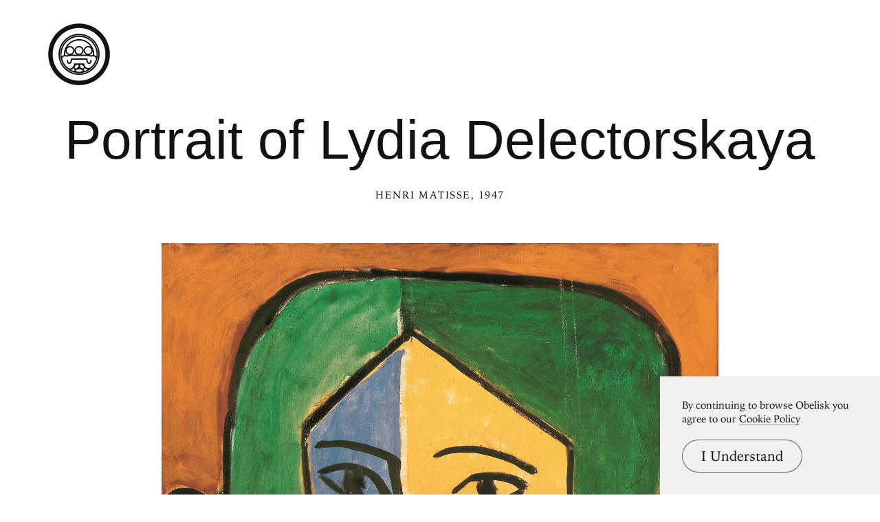

--- FILE ---
content_type: text/html; charset=UTF-8
request_url: https://www.arthistoryproject.com/artists/henri-matisse/portrait-of-lydia-delectorskaya/
body_size: 12077
content:
<!DOCTYPE html><html lang="en"><head>
	<link rel="canonical" href="https://www.arthistoryproject.com/artists/henri-matisse/portrait-of-lydia-delectorskaya/" /><script async src="https://www.googletagmanager.com/gtag/js?id=G-8NFEY5JVFM"></script><script>
	  window.dataLayer = window.dataLayer || [];
	  function gtag(){dataLayer.push(arguments);}
	  gtag('js', new Date());

	  gtag('config', 'G-8NFEY5JVFM');
	</script><script>
	  (function(i,s,o,g,r,a,m){i['GoogleAnalyticsObject']=r;i[r]=i[r]||function(){
	  (i[r].q=i[r].q||[]).push(arguments)},i[r].l=1*new Date();a=s.createElement(o),
	  m=s.getElementsByTagName(o)[0];a.async=1;a.src=g;m.parentNode.insertBefore(a,m)
	  })(window,document,'script','https://www.google-analytics.com/analytics.js','ga');
	  ga('create', 'UA-25630992-2', 'auto');
	  ga('send', 'pageview');
	</script><meta charset="utf-8"><link rel="apple-touch-icon" sizes="57x57" href="/apple-touch-icon-57x57.png"><link rel="apple-touch-icon" sizes="60x60" href="/apple-touch-icon-60x60.png"><link rel="apple-touch-icon" sizes="72x72" href="/apple-touch-icon-72x72.png"><link rel="apple-touch-icon" sizes="76x76" href="/apple-touch-icon-76x76.png"><link rel="apple-touch-icon" sizes="114x114" href="/apple-touch-icon-114x114.png"><link rel="apple-touch-icon" sizes="120x120" href="/apple-touch-icon-120x120.png"><link rel="apple-touch-icon" sizes="144x144" href="/apple-touch-icon-144x144.png"><link rel="apple-touch-icon" sizes="152x152" href="/apple-touch-icon-152x152.png"><link rel="apple-touch-icon" sizes="180x180" href="/apple-touch-icon-180x180.png"><link rel="icon" type="image/png" href="/favicon-32x32.png" sizes="32x32"><link rel="icon" type="image/png" href="/favicon-194x194.png" sizes="194x194"><link rel="icon" type="image/png" href="/favicon-96x96.png" sizes="96x96"><link rel="icon" type="image/png" href="/android-chrome-192x192.png" sizes="192x192"><link rel="icon" type="image/png" href="/favicon-16x16.png" sizes="16x16"><link rel="manifest" href="/manifest.json"><link rel="mask-icon" href="/safari-pinned-tab.svg"><meta name="msapplication-TileColor" content="#2b5797"><meta name="msapplication-TileImage" content="/mstile-144x144.png"><meta name="theme-color" content="#1a1369"><meta http-equiv="X-UA-Compatible" content="IE=edge,chrome=1"><meta name="viewport" content="width=device-width,initial-scale=1"><meta name="p:domain_verify" content="283f27f5335f9248b06670369c0f8036"/><meta name="generator" content="ProcessWire"><meta property='og:title' content='Portrait of Lydia Delectorskaya' /><meta property='og:url' content='https://arthistoryproject.com/artists/henri-matisse/portrait-of-lydia-delectorskaya/' /><meta property='og:site_name' content='Obelisk Art History' /><meta property='og:image' content='https://arthistoryproject.com/site/assets/files/10494/henri-matisse-portrait-of-lydia-delectorskaya-1947-trivium-art-history.jpg' /><meta property='og:image:width' content='2249' /><meta property='og:image:height' content='3000' /><meta property='og:description' content='Portrait of Lydia Delectorskaya is an  Early Modernist&nbsp;Oil on Canvas Painting created by Henri Matisse in 1947. It lives at the  State Hermitage Museum in Russia.  The image is &copy; Succession H. Matisse / ARS, New York, and used according to  Educ' /><meta name='description' content='Portrait of Lydia Delectorskaya is an  Early Modernist&nbsp;Oil on Canvas Painting created by Henri Matisse in 1947. It lives at the  State Hermitage Museum in Russia.  The image is &copy; Succession H. Matisse / ARS, New York, and used according to  Educ' /><script type='application/ld+json'>{"@context": "http://schema.org/",
		   "@type": "VisualArtwork",
		   "name": "Portrait of Lydia Delectorskaya",
		   "dateCreated":" 1947",
		   "artform": "Painting",
		   "image": "https://arthistoryproject.com/site/assets/files/10494/henri-matisse-portrait-of-lydia-delectorskaya-1947-trivium-art-history.jpg","creator": [{
					    "@type": "Person",
					    "name": "Henri Matisse"
					  }],"artMedium": "Oil on Canvas","height": [{
				         "@type": "Distance",
				         "name": "64.5 cm"
				        }],"width": [{
				         "@type": "Distance",
				         "name": "49.5 cm"
				        }],"about": "Portrait of Lydia Delectorskaya is an  Early Modernist&nbsp;Oil on Canvas Painting created by Henri Matisse in 1947. It lives at the  State Hermitage Museum in Russia.  The image is &copy; Succession H. Matisse / ARS, New York, and used according to  Educ"}</script><title>Portrait of Lydia Delectorskaya by Henri Matisse</title><link rel='preload' as='image' href='/site/assets/files/10494/henri-matisse-portrait-of-lydia-delectorskaya-1947-trivium-art-history.webp' imagesrcset='/site/assets/files/10494/henri-matisse-portrait-of-lydia-delectorskaya-1947-trivium-art-history.600x0.webp 600w, /site/assets/files/10494/henri-matisse-portrait-of-lydia-delectorskaya-1947-trivium-art-history.800x0.webp 800w, /site/assets/files/10494/henri-matisse-portrait-of-lydia-delectorskaya-1947-trivium-art-history.1200x0.webp 1200w, /site/assets/files/10494/henri-matisse-portrait-of-lydia-delectorskaya-1947-trivium-art-history.1600x0.webp 1600w, /site/assets/files/10494/henri-matisse-portrait-of-lydia-delectorskaya-1947-trivium-art-history.2000x0.webp 2000w, /site/assets/files/10494/henri-matisse-portrait-of-lydia-delectorskaya-1947-trivium-art-history.webp 2249w '  imagesizes='100vw'><link rel='preload' href='/site/templates/styles/fonts/iowanoldstyleroman.woff2' as='font' type='font/woff2' crossorigin><link rel='preload' href='/site/templates/styles/fonts/iowanoldstyleitalic.woff2' as='font' type='font/woff2' crossorigin><link rel='stylesheet' type='text/css' href='/site/assets/aiom/css_a32b715b52768aa220c380ca6d28a772.css'><link rel='stylesheet preconnect' href='https://use.typekit.net/pit5tdj.css' crossorigin></head><body id='body_artists' class='proCache template_artwork '><header id='masthead' class='mobilePad'><div class='adBox'><div class='adWrap'><button class='closeAd'>Close Ad</button><script async type='text/javascript' src='//cdn.carbonads.com/carbon.js?serve=CEAIP23N&placement=arthistoryprojectcom' id='_carbonads_js'></script></div></div><button class='openMenu'><svg xmlns='http://www.w3.org/2000/svg' viewBox='0 0 278 278'><path d='M161.291 179.852l.596 2.312.116.406.091.299.76 2.205c.866 2.292 1.951 4.583 3.26 6.702 3.563 5.766 7.995 9.077 13.398 9.077 3.75 0 6.999-.872 9.747-2.319.947-.499 1.759-1.028 2.431-1.549l.162-.127.282-.234.23-.206 4.273 4.212-.195.19-.245.223-.141.123h0l-.32.268-.37.294c-.94.728-2.044 1.448-3.311 2.115-3.577 1.884-7.775 3.011-12.543 3.011-5.474 0-10.104-2.222-13.947-6.066-.073.173-.152.347-.236.521-1.455 3.025-3.298 5.154-5.443 6.362 1.044 1.336 1.615 2.888 1.615 4.684 0 4.6-3.739 7.593-9.594 9.494-3.739 1.214-8.42 1.935-11.894 2.001l-.512.005c-3.516 0-8.48-.731-12.406-2.006-5.855-1.901-9.594-4.894-9.594-9.494 0-1.961.679-3.629 1.912-5.046-1.789-1.23-3.393-3.2-4.74-5.999l-.132-.283c-4.034 4.93-9.015 7.827-15.052 7.827-4.812 0-9.045-1.244-12.643-3.32-1.27-.732-2.374-1.521-3.313-2.318a18.86 18.86 0 0 1-.533-.47l-.293-.276-.243-.242-.192-.205 4.46-4.013.087.09.143.138.199.182.255.222c.673.571 1.484 1.15 2.428 1.695 2.726 1.573 5.94 2.517 9.645 2.517 5.321 0 9.759-3.631 13.338-9.974 1.322-2.343 2.417-4.875 3.291-7.41a46.2 46.2 0 0 0 .661-2.068l.19-.669.147-.565.544-2.313h43.633zm-21.791 27a32.08 32.08 0 0 0-3.74.231l-.686.088-.342.049h0l-.681.107-.676.119-.669.13-.331.069-.655.146-.643.156-.629.166-.309.086h0l-.605.179-.296.093h0l-.577.191c-3.026 1.039-5.16 2.392-5.16 3.692 0 1.219 1.876 2.484 4.603 3.493l.557.198.577.191.596.183.614.175a34.25 34.25 0 0 0 1.272.322l.655.146.665.135.673.124.679.113.683.1c1.37.188 2.757.3 4.094.316l.333.002c1.439 0 2.942-.114 4.427-.318l.683-.1.679-.113.673-.124.665-.135.655-.146.643-.156.316-.082h0l.622-.17.305-.088h0l.596-.183.577-.191.557-.198c2.727-1.009 4.603-2.274 4.603-3.493 0-1.3-2.134-2.653-5.16-3.692l-.577-.191-.296-.093-.605-.179-.309-.086h0l-.629-.166-.643-.156-.82-.181h0l-.835-.164-.676-.119-.681-.107-.342-.049-.686-.088-.687-.074-.686-.061c-.685-.054-1.366-.086-2.034-.094l-.333-.002zm-5.442-20.999l-.193.002-.106.009-.263.06h-.336c-2.86 0-7.211 1.799-10.206 4.393-3.173 2.748-4.205 5.63-2.876 8.39 2.15 4.469 4.446 5.112 8.056 3.067l.21-.121.437-.265.223-.141.456-.301.303-.208a25.19 25.19 0 0 0 .733-.533l.676-.524.577-.465c4.096-3.362 5.276-5.764 4.576-10.125-.417-2.605-1.188-3.218-2.267-3.238zm12.069 0h-.129c-1.134.021-1.905.634-2.323 3.24-.635 3.955.278 6.298 3.511 9.21l.267.237.523.448.558.459.595.471c2.338 1.822 4.359 2.845 5.982 2.929 1.76.092 3.286-.973 4.81-4.14 1.328-2.76.297-5.642-2.876-8.39-2.891-2.504-7.047-4.268-9.904-4.386l-.301-.006h-.336l-.267-.06-.11-.01zM139 .852c76.492 0 138.5 62.009 138.5 138.5s-62.008 138.5-138.5 138.5S.5 215.844.5 139.352 62.509.852 139 .852zm0 20c-65.445 0-118.5 53.055-118.5 118.5s53.054 118.5 118.5 118.5 118.5-53.053 118.5-118.5-53.054-118.5-118.5-118.5zm-.002 26c51.088 0 92.502 41.414 92.502 92.5s-41.413 92.5-92.502 92.5-92.498-41.413-92.498-92.5 41.413-92.5 92.498-92.5zm0 6c-47.771 0-86.498 38.728-86.498 86.5s38.726 86.5 86.498 86.5 86.502-38.726 86.502-86.5-38.728-86.5-86.502-86.5zm.001 2c46.669 0 84.501 37.832 84.501 84.5a84.57 84.57 0 0 1-3.143 22.913 15.65 15.65 0 0 1-.131.837l-.07.359-.136-.028c-10.368 34.936-42.718 60.419-81.02 60.419S68.35 198.37 57.981 163.434l-.136.028a16.5 16.5 0 0 1-.203-1.196 84.61 84.61 0 0 1-3.143-22.914c0-46.667 37.833-84.5 84.499-84.5zm36.089 92h-72.175c-5.038 0-9.211.624-12.565 1.65-1.136.348-2.081.714-2.841 1.071l-.179.086-.307.156-.225.124-1.381.887-1.492-.685c-6.219-2.855-11.794-2.368-15.766.69-3.231 2.487-4.964 6.42-4.61 10.245 9.422 32.788 39.637 56.776 75.453 56.776s66.034-23.988 75.456-56.776c.352-3.826-1.381-7.758-4.611-10.245-3.891-2.995-9.321-3.523-15.387-.86l-.38.171-1.492.685-1.381-.888-.272-.148-.099-.051-.341-.166c-.76-.357-1.705-.723-2.84-1.071-3.207-.982-7.165-1.595-11.912-1.646l-.652-.004zm-35.089 52.427c.393.55.833 1.092 1.319 1.63-.637-.038-1.246-.057-1.817-.057h0l-.512.005-.265.007c.428-.477.82-.957 1.175-1.443h0zm36.561-41.427l.179 3.045.042.498c.055.607.131 1.288.231 2.022.283 2.09.696 4.177 1.254 6.097 1.39 4.783 3.319 7.337 5.401 7.337 3.688 0 5.566-2.968 5.807-9.694l.02-.763.005-.393.002-.401h6c0 .802-.02 1.582-.061 2.336l-.048.747c-.655 8.861-4.3 14.167-11.725 14.167-5.45 0-8.857-4.256-10.94-10.926l-.222-.737c-.568-1.956-.997-4.013-1.31-6.079l-.176-1.258h-63.036l-.048.372c-.32 2.363-.788 4.73-1.437 6.965-2.06 7.092-5.513 11.663-11.162 11.663-7.427 0-11.071-5.305-11.726-14.167l-.048-.747a42.65 42.65 0 0 1-.059-1.937l-.002-.399h6l.007.794.02.763c.241 6.727 2.119 9.693 5.807 9.693 2.081 0 4.011-2.554 5.4-7.337.558-1.921.97-4.007 1.253-6.097.08-.587.144-1.14.195-1.649l.078-.871.015-.219.164-2.826h74.12zm-37.56-97c-43.353 0-78.499 35.147-78.499 78.5a79.25 79.25 0 0 0 .643 10.093 18.11 18.11 0 0 1 3.353-3.369c1.825-1.405 3.866-2.436 6.061-3.071a66.66 66.66 0 0 1-.057-2.797c0-38.296 30.66-69.356 68.499-69.356s68.501 31.06 68.501 69.356a71.91 71.91 0 0 1-.054 2.799c2.074.599 4.011 1.553 5.758 2.842l.301.227c1.278.984 2.402 2.121 3.353 3.37.424-3.304.643-6.674.643-10.094 0-43.354-35.146-78.5-78.501-78.5zm-61.056 65.759l-.071.332c-.899 4.278-1.372 8.715-1.372 13.265a65.4 65.4 0 0 0 .032 2.051c2.639.068 5.399.63 8.203 1.714l.316.125.249-.114c.824-.37 1.767-.732 2.83-1.074l.463-.145c1.035-.317 2.129-.6 3.282-.844a20.49 20.49 0 0 1-8.595-5.301h0l-.44-.468a20.44 20.44 0 0 1-4.896-9.54zm122.115 0l-.025.118c-1.569 7.217-6.939 13.015-13.908 15.193a37.89 37.89 0 0 1 3.284.843c1.254.384 2.35.797 3.292 1.22l.248.114.317-.125c2.804-1.084 5.565-1.646 8.202-1.714a62.99 62.99 0 0 0 .033-2.051c0-4.668-.498-9.217-1.443-13.597zm-61.058-49.759c-21.682 0-40.792 11.195-52.002 28.199A20.41 20.41 0 0 1 98 101.852c11.322 0 20.5 9.179 20.5 20.501h0l-.005.468a20.42 20.42 0 0 1-5.334 13.331h0l-.44.468c-1.684 1.737-3.673 3.178-5.881 4.234h23.32c-2.208-1.057-4.197-2.497-5.881-4.234h0l-.44-.468c-3.317-3.642-5.339-8.484-5.339-13.798 0-11.322 9.178-20.501 20.5-20.501s20.5 9.179 20.5 20.501h0l-.005.468a20.42 20.42 0 0 1-5.334 13.331h0l-.44.468c-1.684 1.737-3.673 3.178-5.881 4.234h23.32c-6.897-3.301-11.66-10.344-11.66-18.5 0-11.322 9.179-20.501 20.502-20.501A20.4 20.4 0 0 1 191 105.05c-11.208-17.004-30.318-28.198-52.001-28.198zm41.002 31c-8.009 0-14.502 6.492-14.502 14.501s6.492 14.499 14.502 14.499 14.498-6.491 14.498-14.499-6.492-14.501-14.498-14.501zm-41.002 0c-8.008 0-14.5 6.492-14.5 14.501s6.492 14.499 14.5 14.499 14.5-6.491 14.5-14.499-6.492-14.501-14.5-14.501zm-41 0c-8.008 0-14.5 6.492-14.5 14.501s6.492 14.499 14.5 14.499 14.5-6.491 14.5-14.499-6.492-14.501-14.5-14.501z'/></svg></button></header><div class='menuModal'><button class='menuModalClose closeButtonLarge'>Close Menu</button><div class='d2 paddingTop2 paddingBottom2'>Welcome to Obelisk, <br />a place to discover art.</div><div class='searchWrap'><div class='ajaxWrapper'><form class='ajaxSearchForm searchForm homeSearch' method='get' action='/search/'><input id='menuSearch' class='ajaxSearchKeywords searchKeywords' placeholder='Search' type='text' name='keywords' value='' /></form><div class='content-container'></div><div class='original-content'><div class='twoColumn'><a class='textListItem' href='/artists/'>Artists</a><a class='textListItem' href='/discover-artwork/'>Artwork</a><a class='textListItem' href='/timeline/'>Movements</a><a class='textListItem' href='/subjects/'>Themes</a><a class='textListItem' href='/mediums/'>Mediums</a><a class='textListItem' href='/essays/'>Essays</a><a class='textListItem' href='/quizzes/'>Quizzes</a></div><div class='twoColumn'><a class='textListItem' href='/'>Home</a><a class='textListItem' href='/about/'>About</a><a class='textListItem' href='http://store.arthistoryproject.com/'>Store</a><a class='textListItem' href='https://discord.gg/bR9ugmH'>Discord</a><a class='textListItem' href='https://www.patreon.com/arthistory'>Membership</a><br><button id='toggleMode' class='btn-toggle textListItem' aria-label='Change Mode'>Change Mode</button></div><div class='clear'></div></div></div></div></div><div class='closeModalOverlay'></div><div class='intro textCenter artwork'><div class='text pb3'><h1 class='d1  pb1'>Portrait of Lydia Delectorskaya </h1><span class='smallHeader'><a class='underlineOnHover' href='/artists/henri-matisse/'>Henri Matisse</a>, 1947</span></div></div><div class='frame'><picture><source srcset='/site/assets/files/10494/henri-matisse-portrait-of-lydia-delectorskaya-1947-trivium-art-history.600x0.webp 600w, /site/assets/files/10494/henri-matisse-portrait-of-lydia-delectorskaya-1947-trivium-art-history.800x0.webp 800w, /site/assets/files/10494/henri-matisse-portrait-of-lydia-delectorskaya-1947-trivium-art-history.1200x0.webp 1200w, /site/assets/files/10494/henri-matisse-portrait-of-lydia-delectorskaya-1947-trivium-art-history.1600x0.webp 1600w, /site/assets/files/10494/henri-matisse-portrait-of-lydia-delectorskaya-1947-trivium-art-history.2000x0.webp 2000w, /site/assets/files/10494/henri-matisse-portrait-of-lydia-delectorskaya-1947-trivium-art-history.webp 2249w ' sizes='100vw'/><source srcset='/site/assets/files/10494/henri-matisse-portrait-of-lydia-delectorskaya-1947-trivium-art-history.600x0.jpg 600w, /site/assets/files/10494/henri-matisse-portrait-of-lydia-delectorskaya-1947-trivium-art-history.800x0.jpg 800w, /site/assets/files/10494/henri-matisse-portrait-of-lydia-delectorskaya-1947-trivium-art-history.1200x0.jpg 1200w, /site/assets/files/10494/henri-matisse-portrait-of-lydia-delectorskaya-1947-trivium-art-history.1600x0.jpg 1600w, /site/assets/files/10494/henri-matisse-portrait-of-lydia-delectorskaya-1947-trivium-art-history.2000x0.jpg 2000w, /site/assets/files/10494/henri-matisse-portrait-of-lydia-delectorskaya-1947-trivium-art-history.jpg 2249w ' sizes='100vw'/><img class='dynamicImage' src='/site/assets/files/10494/henri-matisse-portrait-of-lydia-delectorskaya-1947-trivium-art-history.webp' height='3000' width='2249' alt='Portrait of Lydia Delectorskaya, Henri Matisse'  /></picture><div class='overlay'></div></div><div class='zoomHolder'><img id='zoomObject' data-src='/site/assets/files/10494/henri-matisse-portrait-of-lydia-delectorskaya-1947-trivium-art-history.jpg' height='3000' width='2249' alt='Portrait of Lydia Delectorskaya, zoomed in' /><div class='controlHolder' data-elem='controlHolder'><button id='closeZoom' class='closeButton circleButton'><span></span><span></span></button><button data-elem='zoomIn' class='zoomIn circleButton'><span></span><span></span></button><button data-elem='zoomOut' class='zoomOut circleButton'><span></span></button></div></div><div id='scaleComparison' class='medium' data-ratio='2.7906976744186'><div class='comparison' style='position:relative;'><span id='dimensionMeta' class='height smallHeader'>64.5 cm</span><picture><source srcset='/site/assets/files/10494/henri-matisse-portrait-of-lydia-delectorskaya-1947-trivium-art-history.800x0.webp' /><source srcset='/site/assets/files/10494/henri-matisse-portrait-of-lydia-delectorskaya-1947-trivium-art-history.800x0.jpg' /><img id='scaleTarget' src='/site/assets/files/10494/henri-matisse-portrait-of-lydia-delectorskaya-1947-trivium-art-history.800x0.jpg' height='1067' width='800' alt='Portrait of Lydia Delectorskaya scale comparison' /></picture><span class='width smallHeader'>49.5 cm</span><div class='overlay'></div><svg xmlns='http://www.w3.org/2000/svg' viewBox='0 0 400 1630'><path d='M394.4 483.4c-7-84.9-20.5-104.4-33.5-118.4 -12.9-14-76.9-42.5-90.4-46S253 292 253 292h-4.5l-2-21c7.5-32 14.8-35.9 24.8-56.9 1.4-2.9 2.7-6 4-9.2 3.5-5.4 8.4-12.1 10.1-14.8 2.4-3.9 6.5-3 10-3.2s8.3-3.5 13.6-3.4c5.3 0.1 2.2 5 4.2 8.2 2 3.2-2 4.2-0.1 6.9 1.9 2.7 4.6 1.5 3.6-0.3 -0.9-1.8 0.1-2.8 1.5-4 1.3-1.2-0.7-10.1-1.9-13.6 -1.2-3.5-4.6-2.7-9.7-2.7s-8.6-3.4-8.6-3.4 3.1-4.6 3.8-11.3c0.7-6.7-3-11.7-3-11.7 2.4 0 6.3-2.8 9.2-3.8 2.8-0.9 2.3-3 1.1-4.4 -1.2-1.5-5.8 2.4-10.4 3.1 -4.6 0.7-3.9-2-5.1-4.6 -1.2-2.6-5.9-9.7-4-10.8 1.9-1.1 7.8 3.2 8.8 0.5s-4.2-5.8-8.9-9.4 -3-5.9-3.1-8.8c-0.1-2.8-10-5.7-10.6-8.9 -0.7-3.2-3.5-11.6-3-13.9 0.5-2.3 4.7-1.8 9.6 2 4.8 3.8 7.5 4.3 9.6 5 2 0.7 4.4-2 1.6-5 -2.8-3-5.9-1.1-9.2-3.6 -3.2-2.6-7.9-3.6-9-5.8 -1.1-2.2 3.1-3 7.1-3.5s5.7-1.2 9-4.7c3.4-3.5 3.2-1.3 6.7 0.4 3.5 1.8 5.3 5.9 7.4 7.5 2.2 1.6 3.8 1.3 4.4-1.1 0.7-2.4-3.1-9-7.7-13.2 -4.6-4.2-10.8-4.7-14.4-4.4 -3.6 0.3-10.2-3.2-14.4-2.8s-9-0.8-9-0.8c0.4-4-1.9-7.5-4-9.7 -2.2-2.2-9.7-0.4-14.8-0.9s-8.1 2-10.6 2.3c-2.6 0.3-0.9-5.5-3.2-8.6 -2.3-3.1-6.3-6.6-9.8-7.8s-4.3 2.8-1.3 4c3 1.2 5.4 5.8 6.5 7.3 1.1 1.5-1.5 4.2-3.6 1.1 -2.2-3.1-4.8-3.2-7.9-2.8 -3.1 0.4-3.9-4.3-6.1-7.8 -2.2-3.5-8.1-1.9-10.8-1.5s-2 4.3-1.5 6.3c0.5 2-3.1 3.9-5.1 7.3 -2 3.4-3.6 4.4-5.1 2.3 -1.5-2.2 2.6-4.6 2-6.9s2.2-5.8-0.9-6.5c-3.1-0.7-5.8-0.5-7.5-5.3 -1.8-4.7-8.5-10.9-10.5-14.8 -2-3.9-7.7-7.9-8.5-9.8 -0.8-1.9-5.4-4.6-6.2-7.3s-2.3-1.6-4.2 0c-1.9 1.6-0.1 3.6 2.8 5.8 3 2.2 1.5 4.2 2.4 7 0.9 2.8 4.8 2.4 7.4 6.3 2.6 3.9 2.2 4.6 2.2 4.6 -3.8 0-7-4.8-11.2-5.4s-5.8 0.9-8.9 2.8c-3.1 1.9-0.3 6.1-0.3 6.1s-4.8-1.8-8.5 0c-3.6 1.8-2.2 7.3-2.2 7.3s-1.2 0.1-3.2-0.7c-2-0.8-5.8 0.1-7.7 0.1 -1.9 0-8.1-1.3-10.8-3.1 -2.7-1.8-3.6 0.4-3 2.4 0.7 2-0.3 4.2 3.9 4.2 4.2 0 4.4 1.2 7.5 0.3 3.1-0.9 7 0.8 9.7 0.7 2.7-0.1 2 2 0.7 2.8 -1.3 0.8-3.1-0.3-5.7 0 -2.6 0.3-3.5 3.6-3.5 3.6 -2.2-2-4.7-0.5-5 0.8s2.6 2.4 2.6 2.4c-0.9 1.5-1.3 7-1.3 7s-2.7 0-3.9 1.5c-1.2 1.5-3.1 3.8-5.5 5.5 -2.4 1.8 1.3 4 3.1 3.1 1.8-0.9 5.3-4.6 5.3-2.4 0 2.2-0.1 4.8-2.3 6.1 -2.2 1.2-8.6-1.6-10.2-1.8 -1.6-0.1-4-1.2-5.5 0 -1.5 1.2-6.3 4.8-8.5 5.5 -2.2 0.7 0 4.4-0.7 5.4s-3.4 2.2-6.9 2.3c-3.5 0.1-1.3 5.3-0.5 6.6s3.4 2.7 1.5 4.2c-1.9 1.5-0.8 4.2 1.3 4.7 2.2 0.5 3.6-2.2 4.7-0.9s-2.2 2.3-4.3 3.9c-2.2 1.6-4.8 0.4-5.5-0.7 -0.7-1.1-2.6-0.3-2.3 2 0.3 2.3 4.6 4.2 4.6 4.2s0.1 0.9-3.5 1.3c-3.6 0.4-2.8 3.9-2 6.1s5.4 2.7 5.4 2.7c-0.3 2.3-5.3 7.5-5.1 9.4 0.1 1.9-0.7 5.5 1.2 6.1 1.9 0.5 2.8-0.3 2.8-2.3 0-2-0.1-4.2 1.8-5.7 1.9-1.5 5.8-5.7 7.1-7.9s3.2-0.5 2.8 0.8c-0.4 1.3-5.1 8.3-6.5 10.2s-2.7 3.8-2.6 6.7c0.1 3 1.8 3.4 3 2.4 1.2-0.9 0.8-3.8 2.2-5 1.3-1.2 2.7-1.2 4.8-1.5 2.2-0.3 5.3-4.7 7-6.3 1.8-1.6 3 0.3 4.2 1.5 0.5 0.5 0.3 4.4-0.1 8.6 -16.4 17.2-15.3 42.9-15.3 42.9s0 0-12-0.5 -12.1 20.4-12.1 20.4 -1 0-1.6 0c-1.2 0-1.3 0.9-1.3 2.7 0 1.7 0.7 1.9 1.9 2 0.7 0.1 1.2 0.1 1.2 0.1 6 22.5 23 20.8 23 20.8s0 21.5 1 31 13.7 44.5 21.4 51.6c6.9 6.4 30.1-2.1 30.1-2.1l1.5 14.5c0 0-54.8 19.6-69.2 26.5 -25.6 12.3-45 32.6-49.3 66.7 -2.2 17.5-10.9 130.6-18.4 177.6s-3 179.4-1 204.9S4.9 824 4.9 824c-4.1 5.5-5.3 4.4-4.8 8.5 0.8 6.4 5.1 16.7 5.1 16.7s-2 10.5 4 22.5 9 38 10.5 58 12 25.5 12 25.5 3 24.5 13.5 56c10.4 31.5 80.9 333.8 86.9 371.8 6 37.9 24 87.4 24 87.4s-8 3-6.5 9.5 3.5 8 5.5 17 14 5 14 5l2.5 16c0 0-48.5 37-59.5 45.5s-19 10-36 12 -12.5 18.5-12.5 18.5 -10 2.5-13 2.5 -5.5 0.5-5.5 5c0 0 2 7.5 14 12s51.5 3 51.5 3 35.1 10.5 52.5 10.5c17.4 0 38.4-2 80.9-9 42.4-7 89.9-8.5 89.9-8.5s5-19 1.5-31 -17.5-34.5-20.5-54.5 1.5-48 1.5-48l42.5-24c0 0 0-9 0-16.5s-6.5-8.5-6.5-8.5 -3.5-48-10-127.9 -17-111.4-17-111.4c5.5-66.9-1-110.4-8.5-139.9s1-125.4 1-125.4c8 12 12.5 12.5 15.5 9.5s-3-31.5-3-31.5 17-10.5 30.5-39c18-38 14.5-109.4 14.5-109.4s5-9.5 15-27.5S401.4 568.5 394.4 483.4zM293.9 167.3c1.7-2 0.1-3.9 1.1-5.5 1-1.6 1.7-5.6 2.7-4.7 2 1.6 0.2 3.4 0.8 4.7 0.6 1.3 2.1 3 0.4 4.9s-1.7 5.5-3.7 4.8C293.4 170.8 292.2 169.3 293.9 167.3zM289.1 157.8c0.8-0.7 2.1-3 2-4.5s0.7-2.4 1.2-1.7c0.8 1.1 0.4 1.8 0.7 3.5s0.7 2.9-0.4 3.9c-1.1 0.9-0.6 3.2-1.1 4.5 -0.5 1.3-1.9 2.6-1.9 1.3S288.3 158.5 289.1 157.8zM283.2 136.4c2.3 1.4 0.3 3.4 2.7 5.4 2.4 2.1 0.4 3.8 1 5.9 0.6 2.1-0.2 4.3-1.1 6.2 -0.9 1.9-2 2.1-1.9-1.1 0.1-3.2-0.9-12-1.6-13.9C281.5 136.9 282 135.7 283.2 136.4zM277.3 116.8c1.5 1.9-0.8 3.9-2.2 1.1C272.6 112.7 275.8 114.9 277.3 116.8zM274.1 74.1c3.4-0.7 5.7-1.8 8.4-2.9 2.7-1.1 3.8 0.1 4.4 1.8 0.6 1.7-0.4 2.4-4.1 4.4 -3.6 1.9-6.9 1.4-11 1 -4.1-0.4-7 1.6-6.9 0C265 77 270.7 74.8 274.1 74.1zM261.8 68.5c0.8-0.2 7.3 0.9 9.3 0.2 1.9-0.7 2.9 0.5 1.7 2 -1.2 1.5-5.5 1.5-6.9 1.5 -1.5 0-2.2 1.7-6.7 3.2s-2.4-0.3-4.6-1.6 -2.5-3.1-1.6-3.7c0.8-0.6 1.6-1 3.2-1.6 1.6-0.6 1.3 3.4 2.9 3.8S261 68.7 261.8 68.5zM249.4 55.8c2.2 0 5.6 0.9 7.7 0.5 2.1-0.4 2.7 2.1 2.7 2.1s-0.2 1.6-3.2 2.6c-3 1-5 0.1-7.4-0.1 -2.4-0.2-1.8 2.2-4.5 2.5 -2.7 0.3-3.6 2.7-4.7 2.4 -1-0.3-0.5-3-0.9-5.8C238.8 57.6 247.2 55.8 249.4 55.8zM175.2 35.7c0.9 1.3 5.3 6 3.8 7.6 -1.5 1.5-2.8 2.1-3.6 1.4 -0.8-0.7 1.3-2.3 1.3-4.4 0 0 0.3-1.1-1.5-2.5C173.4 36.4 174.3 34.4 175.2 35.7zM162.9 57.3c0.1 2.5-0.6 2.7-2.2 1.9s-4.2-2.8-5.6-3.8 0.6-2.7 1-4.4c0.2-0.9 3.9-0.7 5.6-0.9S162.8 54.8 162.9 57.3zM155 28.7c-0.1 1.1 0.3 1.2 2.4 2.9 2.1 1.7 4.1 2.3 4.1 2.3s0.4 3.1 0 2.3c-0.4-0.8-2.9-1.5-5.6-2 -2.7-0.6-4.3-2.2-5.9-3.2C148.5 29.9 155 28.7 155 28.7zM150.7 47.2c1.4 0.1 4.8-1.5 4.2-0.4 -0.6 1.1-0.3 3.5-2 4 -1.7 0.5-1.9 2.1-2.9 1.4 -1-0.7 0.2-1.9-1.1-3.9C147.5 46.3 149.4 47.1 150.7 47.2zM145.3 61.4c1.2 0 1.9 1.7 0.9 2.7 -1 1-0.2 4.4-1.4 4.8 -1.1 0.4-3.6-2.7-3.5-3.8C141.5 63.6 144.1 61.4 145.3 61.4zM127.3 52.1c1.1-2.1 2.4-0.8 3.9-0.5 1.5 0.3 2.4-0.6 4.5-1.5s0.9 2.3-1 3.1 -2.7 1.9-5.6 2.4S126.2 54.1 127.3 52.1zM101 79.4c-1.7 1.6-3.7 1-3.7 1 -0.4-1.8-1.4-3.1 1.5-4.8s5.5-2.7 6.4-2c0.9 0.6 5.2-0.2 5.4 1.4 0.2 1.5 0.7 3-1.8 2.8C106.3 77.6 102.7 77.8 101 79.4zM74.2 179.1c2.8-2.8 11.4-1.3 16.2-0.6 0 0 0.6 13.1 0.4 19l-22-1.4C68.6 188.5 71.1 182.1 74.2 179.1zM89.8 219.3c-4.1 0.6-10.3-2-13-4.4 -2.7-2.4-6.8-9.3-7.9-14l22 1.5C91.2 205.6 89.8 219.3 89.8 219.3zM253.8 1516.2c-8.2 2.7-20 2.4-20 2.4 0.1-6.8-3.6-16.7-3.6-16.7h-3.1l-0.3-10.9c0 0 6.8-2.8 6.8-7.2s0.3-15 0-24.2c-0.4-9.3-7.2-9.6-7.2-9.6s-1.7-18.7-4.1-100.3 -17.4-100.5-17.4-100.5c0-58.3-14.6-101.7-14.6-101.7 1-5.8 4-55.3 4-55.3l6.5 6.3c0 0 12.3 62.8 17.1 103.8 4.8 41 22.9 77.5 22.9 77.5s0.8 24.9 1.4 52.2c0.6 27.3 7.1 88.1 6.1 103.1s-3.1 18.7-3.4 29 8.9 11.3 8.9 11.3C255.2 1485.3 253.8 1516.3 253.8 1516.2z'/></svg></div></div><div class='metaSummary col8 paddingBottom3'><p class='d2 paddingTop3'><em>Portrait of Lydia Delectorskaya</em> is an  <a class='' href='/timeline/industrial-revolution/early-modernism/'>Early Modernist</a>&nbsp;<a class='lowerCase' href='/mediums/oil-on-canvas/'>Oil on Canvas</a>&nbsp;<a class='lowerCase' href='/subjects/painting/'>Painting</a> created by <a href='/artists/henri-matisse/'>Henri Matisse</a> in <a href='/timeline/20th-century/1940-1949/'>1947</a>. It lives at the  <a href='/locations/russia/the-heritage-museum/'>State Hermitage Museum</a> in <a href='/locations/russia/'>Russia</a>.  The image is &copy; Succession H. Matisse / ARS, New York, and used according to  <a class='lowerCase' href='/about/copyright-information/copyrighted-material/'>Educational Fair Use</a>, and tagged <a class='lowerCase' href='/subjects/people/portrait/'>Portraits</a> and <a class='lowerCase' href='/subjects/people/women/'>Women</a>. <a class='kaleidoscopeCta' href='https://arthistoryproject.com/kaleidoscope/?a=10494' target='_blank'>See Portrait of Lydia Delectorskaya in the Kaleidoscope</a></p></div><div class='tabs paddingTop2 clear'><div id='tabBtns' class='tabButtons col10'><span class='line'></span><button class='tabButton active' data-tab='t3'>More Matisse</button><button class='tabButton ' data-tab='t1'>Early Modernist Artwork</button><button class='tabButton' data-tab='t2'>Oil on Canvas Artwork</button><button class='tabButton' data-tab='t4'>Made in 1947</button><span class='line'></span></div><div id='t3' class='tab paddingTop2 active'><div class='grid col10 threeUp artwork'><a class='gridItem artwork ' href='/artists/henri-matisse/sorrow-of-the-king/'><div class='gridItemBackground'><picture><source srcset='/site/assets/files/7132/henri_matisse-sorrow_of_the_king-1952-obelisk-art-history-1.600x0.webp 600w, /site/assets/files/7132/henri_matisse-sorrow_of_the_king-1952-obelisk-art-history-1.800x0.webp 800w, /site/assets/files/7132/henri_matisse-sorrow_of_the_king-1952-obelisk-art-history-1.1200x0.webp 1200w, /site/assets/files/7132/henri_matisse-sorrow_of_the_king-1952-obelisk-art-history-1.1600x0.webp 1600w, /site/assets/files/7132/henri_matisse-sorrow_of_the_king-1952-obelisk-art-history-1.webp 1772w ' sizes='(max-width: 600px) 88vw, (max-width: 800px) 88vw, (max-width: 1600px) 33.33vw, (max-width: 2000px) 33.33vw, 33.33vw'/><source srcset='/site/assets/files/7132/henri_matisse-sorrow_of_the_king-1952-obelisk-art-history-1.600x0.jpg 600w, /site/assets/files/7132/henri_matisse-sorrow_of_the_king-1952-obelisk-art-history-1.800x0.jpg 800w, /site/assets/files/7132/henri_matisse-sorrow_of_the_king-1952-obelisk-art-history-1.1200x0.jpg 1200w, /site/assets/files/7132/henri_matisse-sorrow_of_the_king-1952-obelisk-art-history-1.1600x0.jpg 1600w, /site/assets/files/7132/henri_matisse-sorrow_of_the_king-1952-obelisk-art-history-1.jpg 1772w ' sizes='(max-width: 600px) 88vw, (max-width: 800px) 88vw, (max-width: 1600px) 33.33vw, (max-width: 2000px) 33.33vw, 33.33vw'/><img class='dynamicImage' src='/site/assets/files/7132/henri_matisse-sorrow_of_the_king-1952-obelisk-art-history-1.webp' height='1295' width='1772' alt='Sorrow of the King, Henri Matisse' loading='lazy' /></picture></div><div class='gridItemInfo'><h3 class='gridItemTitle'>Sorrow of the King</h3><span class='gridItemCaption b2'>1952</span></div></a><a class='gridItem artwork ' href='/artists/henri-matisse/woman-leaning-on-her-hands/'><div class='gridItemBackground'><picture><img class='dynamicImage' src='/site/assets/files/7481/matisse_woman_reclining.webp' height='415' width='600' alt='Woman Leaning on Her Hands, Henri Matisse' loading='lazy' /></picture></div><div class='gridItemInfo'><h3 class='gridItemTitle'>Woman Leaning on Her Hands</h3><span class='gridItemCaption b2'>1905</span></div></a><a class='gridItem artwork ' href='/artists/henri-matisse/meditation-portrait-of-laurette/'><div class='gridItemBackground'><picture><source srcset='/site/assets/files/10497/henri_matisse_-_meditation_portrait_of_laurette_1916-17_49_5x34_3cm_museum_of_fine_arts_houston.600x0.webp 600w, /site/assets/files/10497/henri_matisse_-_meditation_portrait_of_laurette_1916-17_49_5x34_3cm_museum_of_fine_arts_houston.800x0.webp 800w, /site/assets/files/10497/henri_matisse_-_meditation_portrait_of_laurette_1916-17_49_5x34_3cm_museum_of_fine_arts_houston.1200x0.webp 1200w, /site/assets/files/10497/henri_matisse_-_meditation_portrait_of_laurette_1916-17_49_5x34_3cm_museum_of_fine_arts_houston.1600x0.webp 1600w, /site/assets/files/10497/henri_matisse_-_meditation_portrait_of_laurette_1916-17_49_5x34_3cm_museum_of_fine_arts_houston.webp 1633w ' sizes='(max-width: 600px) 88vw, (max-width: 800px) 88vw, (max-width: 1600px) 33.33vw, (max-width: 2000px) 33.33vw, 33.33vw'/><source srcset='/site/assets/files/10497/henri_matisse_-_meditation_portrait_of_laurette_1916-17_49_5x34_3cm_museum_of_fine_arts_houston.600x0.jpg 600w, /site/assets/files/10497/henri_matisse_-_meditation_portrait_of_laurette_1916-17_49_5x34_3cm_museum_of_fine_arts_houston.800x0.jpg 800w, /site/assets/files/10497/henri_matisse_-_meditation_portrait_of_laurette_1916-17_49_5x34_3cm_museum_of_fine_arts_houston.1200x0.jpg 1200w, /site/assets/files/10497/henri_matisse_-_meditation_portrait_of_laurette_1916-17_49_5x34_3cm_museum_of_fine_arts_houston.1600x0.jpg 1600w, /site/assets/files/10497/henri_matisse_-_meditation_portrait_of_laurette_1916-17_49_5x34_3cm_museum_of_fine_arts_houston.jpg 1633w ' sizes='(max-width: 600px) 88vw, (max-width: 800px) 88vw, (max-width: 1600px) 33.33vw, (max-width: 2000px) 33.33vw, 33.33vw'/><img class='dynamicImage' src='/site/assets/files/10497/henri_matisse_-_meditation_portrait_of_laurette_1916-17_49_5x34_3cm_museum_of_fine_arts_houston.webp' height='2400' width='1633' alt='Meditation — Portrait of Laurette, Henri Matisse' loading='lazy' /></picture></div><div class='gridItemInfo'><h3 class='gridItemTitle'>Meditation — Portrait of Laurette</h3><span class='gridItemCaption b2'>1916 – 1917</span></div></a></div></div><div id='t1' class='tab paddingTop2 '><div class='grid col10 threeUp artwork'><a class='gridItem artwork ' href='/artists/henri-matisse/apples-on-a-table-green-background/'><div class='gridItemBackground'><picture><source srcset='/site/assets/files/7145/henri_matisse-apples_on_a_table_-_green_background-1916-trivium-art-history-1.600x0.webp 600w, /site/assets/files/7145/henri_matisse-apples_on_a_table_-_green_background-1916-trivium-art-history-1.800x0.webp 800w, /site/assets/files/7145/henri_matisse-apples_on_a_table_-_green_background-1916-trivium-art-history-1.1200x0.webp 1200w, /site/assets/files/7145/henri_matisse-apples_on_a_table_-_green_background-1916-trivium-art-history-1.webp 1450w ' sizes='(max-width: 600px) 88vw, (max-width: 800px) 88vw, (max-width: 1600px) 33.33vw, (max-width: 2000px) 33.33vw, 33.33vw'/><source srcset='/site/assets/files/7145/henri_matisse-apples_on_a_table_-_green_background-1916-trivium-art-history-1.600x0.jpg 600w, /site/assets/files/7145/henri_matisse-apples_on_a_table_-_green_background-1916-trivium-art-history-1.800x0.jpg 800w, /site/assets/files/7145/henri_matisse-apples_on_a_table_-_green_background-1916-trivium-art-history-1.1200x0.jpg 1200w, /site/assets/files/7145/henri_matisse-apples_on_a_table_-_green_background-1916-trivium-art-history-1.jpg 1450w ' sizes='(max-width: 600px) 88vw, (max-width: 800px) 88vw, (max-width: 1600px) 33.33vw, (max-width: 2000px) 33.33vw, 33.33vw'/><img class='dynamicImage' src='/site/assets/files/7145/henri_matisse-apples_on_a_table_-_green_background-1916-trivium-art-history-1.webp' height='1908' width='1450' alt='Apples on a Table - Green Background, Henri Matisse' loading='lazy' /></picture></div><div class='gridItemInfo'><h3 class='gridItemTitle'>Apples on a Table - Green Background</h3><span class='gridItemCaption b2'>1916</span></div></a><a class='gridItem artwork ' href='/artists/giorgio-de-chirico/turin-spring/'><div class='gridItemBackground'><picture><source srcset='/site/assets/files/8906/giorgio_de_chirico_-_turin_spring_1914_124_x_99_5_cm_pc.600x0.webp 600w, /site/assets/files/8906/giorgio_de_chirico_-_turin_spring_1914_124_x_99_5_cm_pc.800x0.webp 800w, /site/assets/files/8906/giorgio_de_chirico_-_turin_spring_1914_124_x_99_5_cm_pc.1200x0.webp 1200w, /site/assets/files/8906/giorgio_de_chirico_-_turin_spring_1914_124_x_99_5_cm_pc.1600x0.webp 1600w, /site/assets/files/8906/giorgio_de_chirico_-_turin_spring_1914_124_x_99_5_cm_pc.webp 1682w ' sizes='(max-width: 600px) 88vw, (max-width: 800px) 88vw, (max-width: 1600px) 33.33vw, (max-width: 2000px) 33.33vw, 33.33vw'/><source srcset='/site/assets/files/8906/giorgio_de_chirico_-_turin_spring_1914_124_x_99_5_cm_pc.600x0.jpg 600w, /site/assets/files/8906/giorgio_de_chirico_-_turin_spring_1914_124_x_99_5_cm_pc.800x0.jpg 800w, /site/assets/files/8906/giorgio_de_chirico_-_turin_spring_1914_124_x_99_5_cm_pc.1200x0.jpg 1200w, /site/assets/files/8906/giorgio_de_chirico_-_turin_spring_1914_124_x_99_5_cm_pc.1600x0.jpg 1600w, /site/assets/files/8906/giorgio_de_chirico_-_turin_spring_1914_124_x_99_5_cm_pc.jpg 1682w ' sizes='(max-width: 600px) 88vw, (max-width: 800px) 88vw, (max-width: 1600px) 33.33vw, (max-width: 2000px) 33.33vw, 33.33vw'/><img class='dynamicImage' src='/site/assets/files/8906/giorgio_de_chirico_-_turin_spring_1914_124_x_99_5_cm_pc.webp' height='2339' width='1682' alt='Turin Spring, Giorgio de Chirico' loading='lazy' /></picture></div><div class='gridItemInfo'><h3 class='gridItemTitle'>Turin Spring</h3><span class='gridItemCaption b2'>Giorgio de Chirico, 1914</span></div></a><a class='gridItem artwork ' href='/artists/tarsila-do-amaral/anthropophagy/'><div class='gridItemBackground'><picture><source srcset='/site/assets/files/26472/tarsila-do-amaral-anthropophagy-1929-obelisk-art-history.600x0.webp 600w, /site/assets/files/26472/tarsila-do-amaral-anthropophagy-1929-obelisk-art-history.800x0.webp 800w, /site/assets/files/26472/tarsila-do-amaral-anthropophagy-1929-obelisk-art-history.1200x0.webp 1200w, /site/assets/files/26472/tarsila-do-amaral-anthropophagy-1929-obelisk-art-history.1600x0.webp 1600w, /site/assets/files/26472/tarsila-do-amaral-anthropophagy-1929-obelisk-art-history.2000x0.webp 2000w, /site/assets/files/26472/tarsila-do-amaral-anthropophagy-1929-obelisk-art-history.webp 3000w ' sizes='(max-width: 600px) 88vw, (max-width: 800px) 88vw, (max-width: 1600px) 33.33vw, (max-width: 2000px) 33.33vw, 33.33vw'/><source srcset='/site/assets/files/26472/tarsila-do-amaral-anthropophagy-1929-obelisk-art-history.600x0.jpg 600w, /site/assets/files/26472/tarsila-do-amaral-anthropophagy-1929-obelisk-art-history.800x0.jpg 800w, /site/assets/files/26472/tarsila-do-amaral-anthropophagy-1929-obelisk-art-history.1200x0.jpg 1200w, /site/assets/files/26472/tarsila-do-amaral-anthropophagy-1929-obelisk-art-history.1600x0.jpg 1600w, /site/assets/files/26472/tarsila-do-amaral-anthropophagy-1929-obelisk-art-history.2000x0.jpg 2000w, /site/assets/files/26472/tarsila-do-amaral-anthropophagy-1929-obelisk-art-history.jpg 3000w ' sizes='(max-width: 600px) 88vw, (max-width: 800px) 88vw, (max-width: 1600px) 33.33vw, (max-width: 2000px) 33.33vw, 33.33vw'/><img class='dynamicImage' src='/site/assets/files/26472/tarsila-do-amaral-anthropophagy-1929-obelisk-art-history.webp' height='2689' width='3000' alt='Anthropophagy, Tarsila do Amaral' loading='lazy' /></picture></div><div class='gridItemInfo'><h3 class='gridItemTitle'>Anthropophagy</h3><span class='gridItemCaption b2'>Tarsila do Amaral, 1929</span></div></a></div></div><div id='t2' class='tab paddingTop2'><div class='grid col10 threeUp artwork'><a class='gridItem artwork ' href='/artists/albert-bierstadt/sierra-nevada/'><div class='gridItemBackground'><picture><source srcset='/site/assets/files/18393/albert-bierstadt-sierra-nevada-1873-trivium-art-history.600x0.webp 600w, /site/assets/files/18393/albert-bierstadt-sierra-nevada-1873-trivium-art-history.800x0.webp 800w, /site/assets/files/18393/albert-bierstadt-sierra-nevada-1873-trivium-art-history.1200x0.webp 1200w, /site/assets/files/18393/albert-bierstadt-sierra-nevada-1873-trivium-art-history.1600x0.webp 1600w, /site/assets/files/18393/albert-bierstadt-sierra-nevada-1873-trivium-art-history.webp 1800w ' sizes='(max-width: 600px) 88vw, (max-width: 800px) 88vw, (max-width: 1600px) 33.33vw, (max-width: 2000px) 33.33vw, 33.33vw'/><source srcset='/site/assets/files/18393/albert-bierstadt-sierra-nevada-1873-trivium-art-history.600x0.jpg 600w, /site/assets/files/18393/albert-bierstadt-sierra-nevada-1873-trivium-art-history.800x0.jpg 800w, /site/assets/files/18393/albert-bierstadt-sierra-nevada-1873-trivium-art-history.1200x0.jpg 1200w, /site/assets/files/18393/albert-bierstadt-sierra-nevada-1873-trivium-art-history.1600x0.jpg 1600w, /site/assets/files/18393/albert-bierstadt-sierra-nevada-1873-trivium-art-history.jpg 1800w ' sizes='(max-width: 600px) 88vw, (max-width: 800px) 88vw, (max-width: 1600px) 33.33vw, (max-width: 2000px) 33.33vw, 33.33vw'/><img class='dynamicImage' src='/site/assets/files/18393/albert-bierstadt-sierra-nevada-1873-trivium-art-history.webp' height='1221' width='1800' alt='Sierra Nevada, Albert Bierstadt' loading='lazy' /></picture></div><div class='gridItemInfo'><h3 class='gridItemTitle'>Sierra Nevada</h3><span class='gridItemCaption b2'>Albert Bierstadt, 1871 – 1873</span></div></a><a class='gridItem artwork ' href='/artists/tamara-de-lempicka/portrait-of-marquis-dafflito/'><div class='gridItemBackground'><picture><source srcset='/site/assets/files/21388/tamara-de-lempicka-portrait-of-marquis-d-1039-afflito-1925-trivium-art-history.600x0.webp 600w, /site/assets/files/21388/tamara-de-lempicka-portrait-of-marquis-d-1039-afflito-1925-trivium-art-history.800x0.webp 800w, /site/assets/files/21388/tamara-de-lempicka-portrait-of-marquis-d-1039-afflito-1925-trivium-art-history.1200x0.webp 1200w, /site/assets/files/21388/tamara-de-lempicka-portrait-of-marquis-d-1039-afflito-1925-trivium-art-history.1600x0.webp 1600w, /site/assets/files/21388/tamara-de-lempicka-portrait-of-marquis-d-1039-afflito-1925-trivium-art-history.2000x0.webp 2000w, /site/assets/files/21388/tamara-de-lempicka-portrait-of-marquis-d-1039-afflito-1925-trivium-art-history.webp 3200w ' sizes='(max-width: 600px) 88vw, (max-width: 800px) 88vw, (max-width: 1600px) 33.33vw, (max-width: 2000px) 33.33vw, 33.33vw'/><source srcset='/site/assets/files/21388/tamara-de-lempicka-portrait-of-marquis-d-1039-afflito-1925-trivium-art-history.600x0.jpg 600w, /site/assets/files/21388/tamara-de-lempicka-portrait-of-marquis-d-1039-afflito-1925-trivium-art-history.800x0.jpg 800w, /site/assets/files/21388/tamara-de-lempicka-portrait-of-marquis-d-1039-afflito-1925-trivium-art-history.1200x0.jpg 1200w, /site/assets/files/21388/tamara-de-lempicka-portrait-of-marquis-d-1039-afflito-1925-trivium-art-history.1600x0.jpg 1600w, /site/assets/files/21388/tamara-de-lempicka-portrait-of-marquis-d-1039-afflito-1925-trivium-art-history.2000x0.jpg 2000w, /site/assets/files/21388/tamara-de-lempicka-portrait-of-marquis-d-1039-afflito-1925-trivium-art-history.jpg 3200w ' sizes='(max-width: 600px) 88vw, (max-width: 800px) 88vw, (max-width: 1600px) 33.33vw, (max-width: 2000px) 33.33vw, 33.33vw'/><img class='dynamicImage' src='/site/assets/files/21388/tamara-de-lempicka-portrait-of-marquis-d-1039-afflito-1925-trivium-art-history.webp' height='2010' width='3200' alt='Portrait of Marquis d&#039;Afflito, Tamara de Lempicka' loading='lazy' /></picture></div><div class='gridItemInfo'><h3 class='gridItemTitle'>Portrait of Marquis d&#039;Afflito</h3><span class='gridItemCaption b2'>Tamara de Lempicka, 1925</span></div></a><a class='gridItem artwork ' href='/artists/milena-pavlovic-barili/composition/'><div class='gridItemBackground'><picture><source srcset='/site/assets/files/28164/milena_pavlovic-barili-composition-1938-trivium-art-history-1.600x0.webp 600w, /site/assets/files/28164/milena_pavlovic-barili-composition-1938-trivium-art-history-1.800x0.webp 800w, /site/assets/files/28164/milena_pavlovic-barili-composition-1938-trivium-art-history-1.1200x0.webp 1200w, /site/assets/files/28164/milena_pavlovic-barili-composition-1938-trivium-art-history-1.1600x0.webp 1600w, /site/assets/files/28164/milena_pavlovic-barili-composition-1938-trivium-art-history-1.webp 1920w ' sizes='(max-width: 600px) 88vw, (max-width: 800px) 88vw, (max-width: 1600px) 33.33vw, (max-width: 2000px) 33.33vw, 33.33vw'/><source srcset='/site/assets/files/28164/milena_pavlovic-barili-composition-1938-trivium-art-history-1.600x0.jpg 600w, /site/assets/files/28164/milena_pavlovic-barili-composition-1938-trivium-art-history-1.800x0.jpg 800w, /site/assets/files/28164/milena_pavlovic-barili-composition-1938-trivium-art-history-1.1200x0.jpg 1200w, /site/assets/files/28164/milena_pavlovic-barili-composition-1938-trivium-art-history-1.1600x0.jpg 1600w, /site/assets/files/28164/milena_pavlovic-barili-composition-1938-trivium-art-history-1.jpg 1920w ' sizes='(max-width: 600px) 88vw, (max-width: 800px) 88vw, (max-width: 1600px) 33.33vw, (max-width: 2000px) 33.33vw, 33.33vw'/><img class='dynamicImage' src='/site/assets/files/28164/milena_pavlovic-barili-composition-1938-trivium-art-history-1.webp' height='2454' width='1920' alt='Composition, Milena Pavlović-Barili' loading='lazy' /></picture></div><div class='gridItemInfo'><h3 class='gridItemTitle'>Composition</h3><span class='gridItemCaption b2'>Milena Pavlović-Barili, 1938</span></div></a></div></div><div id='t4' class='tab paddingTop2'><div class='grid col10 threeUp artwork'><a class='gridItem artwork ' href='/artists/aloise-corbaz/bed-of-lotus-roses/'><div class='gridItemBackground'><picture><source srcset='/site/assets/files/33405/aloise_corbaz-bed_of_lotus_roses-1947-obelisk-art-history-1.600x0.webp 600w, /site/assets/files/33405/aloise_corbaz-bed_of_lotus_roses-1947-obelisk-art-history-1.800x0.webp 800w, /site/assets/files/33405/aloise_corbaz-bed_of_lotus_roses-1947-obelisk-art-history-1.1200x0.webp 1200w, /site/assets/files/33405/aloise_corbaz-bed_of_lotus_roses-1947-obelisk-art-history-1.1600x0.webp 1600w, /site/assets/files/33405/aloise_corbaz-bed_of_lotus_roses-1947-obelisk-art-history-1.2000x0.webp 2000w, /site/assets/files/33405/aloise_corbaz-bed_of_lotus_roses-1947-obelisk-art-history-1.webp 2273w ' sizes='(max-width: 600px) 88vw, (max-width: 800px) 88vw, (max-width: 1600px) 33.33vw, (max-width: 2000px) 33.33vw, 33.33vw'/><source srcset='/site/assets/files/33405/aloise_corbaz-bed_of_lotus_roses-1947-obelisk-art-history-1.600x0.png 600w, /site/assets/files/33405/aloise_corbaz-bed_of_lotus_roses-1947-obelisk-art-history-1.800x0.png 800w, /site/assets/files/33405/aloise_corbaz-bed_of_lotus_roses-1947-obelisk-art-history-1.1200x0.png 1200w, /site/assets/files/33405/aloise_corbaz-bed_of_lotus_roses-1947-obelisk-art-history-1.1600x0.png 1600w, /site/assets/files/33405/aloise_corbaz-bed_of_lotus_roses-1947-obelisk-art-history-1.2000x0.png 2000w, /site/assets/files/33405/aloise_corbaz-bed_of_lotus_roses-1947-obelisk-art-history-1.png 2273w ' sizes='(max-width: 600px) 88vw, (max-width: 800px) 88vw, (max-width: 1600px) 33.33vw, (max-width: 2000px) 33.33vw, 33.33vw'/><img class='dynamicImage' src='/site/assets/files/33405/aloise_corbaz-bed_of_lotus_roses-1947-obelisk-art-history-1.webp' height='3000' width='2273' alt='Bed of Lotus Roses, Aloïse Corbaz' loading='lazy' /></picture></div><div class='gridItemInfo'><h3 class='gridItemTitle'>Bed of Lotus Roses</h3><span class='gridItemCaption b2'>Aloïse Corbaz, 1947</span></div></a><a class='gridItem artwork ' href='/artists/leonora-carrington/the-giantess/'><div class='gridItemBackground'><picture><source srcset='/site/assets/files/18840/leonora_carrington-the_giantess-1947-obelisk-art-history-1.600x0.webp 600w, /site/assets/files/18840/leonora_carrington-the_giantess-1947-obelisk-art-history-1.800x0.webp 800w, /site/assets/files/18840/leonora_carrington-the_giantess-1947-obelisk-art-history-1.webp 1200w ' sizes='(max-width: 600px) 88vw, (max-width: 800px) 88vw, (max-width: 1600px) 33.33vw, (max-width: 2000px) 33.33vw, 33.33vw'/><source srcset='/site/assets/files/18840/leonora_carrington-the_giantess-1947-obelisk-art-history-1.600x0.jpg 600w, /site/assets/files/18840/leonora_carrington-the_giantess-1947-obelisk-art-history-1.800x0.jpg 800w, /site/assets/files/18840/leonora_carrington-the_giantess-1947-obelisk-art-history-1.jpg 1200w ' sizes='(max-width: 600px) 88vw, (max-width: 800px) 88vw, (max-width: 1600px) 33.33vw, (max-width: 2000px) 33.33vw, 33.33vw'/><img class='dynamicImage' src='/site/assets/files/18840/leonora_carrington-the_giantess-1947-obelisk-art-history-1.webp' height='2080' width='1200' alt='The Giantess, Leonora Carrington' loading='lazy' /></picture></div><div class='gridItemInfo'><h3 class='gridItemTitle'>The Giantess</h3><span class='gridItemCaption b2'>Leonora Carrington, 1947</span></div></a><a class='gridItem artwork ' href='/artists/leonora-carrington/the-old-maids/'><div class='gridItemBackground'><picture><source srcset='/site/assets/files/18844/leonora-carrington-the-old-maids-1947-trivium-art-history.600x0.webp 600w, /site/assets/files/18844/leonora-carrington-the-old-maids-1947-trivium-art-history.800x0.webp 800w, /site/assets/files/18844/leonora-carrington-the-old-maids-1947-trivium-art-history.1200x0.webp 1200w, /site/assets/files/18844/leonora-carrington-the-old-maids-1947-trivium-art-history.1600x0.webp 1600w, /site/assets/files/18844/leonora-carrington-the-old-maids-1947-trivium-art-history.2000x0.webp 2000w, /site/assets/files/18844/leonora-carrington-the-old-maids-1947-trivium-art-history.webp 2048w ' sizes='(max-width: 600px) 88vw, (max-width: 800px) 88vw, (max-width: 1600px) 33.33vw, (max-width: 2000px) 33.33vw, 33.33vw'/><source srcset='/site/assets/files/18844/leonora-carrington-the-old-maids-1947-trivium-art-history.600x0.jpg 600w, /site/assets/files/18844/leonora-carrington-the-old-maids-1947-trivium-art-history.800x0.jpg 800w, /site/assets/files/18844/leonora-carrington-the-old-maids-1947-trivium-art-history.1200x0.jpg 1200w, /site/assets/files/18844/leonora-carrington-the-old-maids-1947-trivium-art-history.1600x0.jpg 1600w, /site/assets/files/18844/leonora-carrington-the-old-maids-1947-trivium-art-history.2000x0.jpg 2000w, /site/assets/files/18844/leonora-carrington-the-old-maids-1947-trivium-art-history.jpg 2048w ' sizes='(max-width: 600px) 88vw, (max-width: 800px) 88vw, (max-width: 1600px) 33.33vw, (max-width: 2000px) 33.33vw, 33.33vw'/><img class='dynamicImage' src='/site/assets/files/18844/leonora-carrington-the-old-maids-1947-trivium-art-history.webp' height='1536' width='2048' alt='The Old Maids, Leonora Carrington' loading='lazy' /></picture></div><div class='gridItemInfo'><h3 class='gridItemTitle'>The Old Maids</h3><span class='gridItemCaption b2'>Leonora Carrington, 1947</span></div></a></div></div></div><footer><nav class='footerNav'><div class='sectionBreak'></div><div class='imageList col10'><div class='imageListItem affiliate'><div class='imageListItemBackground'><picture><img class='dynamicImage' src='/site/assets/files/35867/matisse_on_art-obelisk-art-history.jpg' height='499' width='351' alt='Matisse on Art, Recommended Reading' loading='lazy' /></picture></div><div class='imageListItemInfo'><h3 class='imageListItemSummary pb1'>Matisse was an intensely thoughtful artist, and luckily for us he described his theory and practice in writing. This volume collects 44 essays and interviews with the man who reinvented color.</h3><a class='buttonReversed' href='https://amzn.to/3QmgUXF'>Shop on Amazon</a><span class='smallHeader'>(Affiliate)</span></div><div class='clear'></div></div></div><div class='sectionBreak pt4'></div><div class='col10'><div class='twoColumn newsletter'><div class='d4'>Encounter art.</div><div id='mc_embed_signup' class='paddingBottom2'><form action='https://arthistoryproject.us7.list-manage.com/subscribe/post?u=87c1fb07d724a251c254414e8&amp;id=6104870458' method='post' id='mc-embedded-subscribe-form' name='mc-embedded-subscribe-form' class='validate' target='_blank' novalidate><div id='mc_embed_signup_scroll'><div class='mc-field-group'><label for='mce-EMAIL' class=''>Newsletter</label><input type='email' value='' placeholder='Get updates' name='EMAIL' class='required email' id='mce-EMAIL'></div><div id='mce-responses' class='clear'><div class='response' id='mce-error-response' style='display:none'></div><div class='response' id='mce-success-response' style='display:none'></div></div><div style='position: absolute; left: -5000px;' aria-hidden='true'><input type='text' name='b_87c1fb07d724a251c254414e8_6104870458' tabindex='-1' value=''></div><div class='newsletterSubmit clear'><input type='submit' value='' name='subscribe' id='mc-embedded-subscribe' class='button'></div></div></form></div></div><div class='twoColumn sitemap d4'><div class='threeColumn'>&nbsp;</div><div class='threeColumn'><a href='/artists/'>Artists</a><a href='/discover-artwork/'>Artwork</a><a href='/timeline/'>Movements</a><a href='/subjects/'>Themes</a><a href='/mediums/'>Mediums</a><a href='/essays/'>Essays</a><a href='/quizzes/'>Quizzes</a></div><div class='threeColumn'><a href='/about/'>About Obelisk</a><a href='https://discord.gg/bR9ugmH'>Discord</a><a href='https://www.patreon.com/arthistory'>Membership</a><a href='http://store.arthistoryproject.com/'>Store</a></div></div><div class='bottomRail clear'><a href='/'>&copy; Obelisk Art History 2022</a></div></div></nav></footer><div id='cookieMessage'><p class='paddingBottom1 b2'>By continuing to browse Obelisk you agree to our <a href='/about/cookie-policy/' target='_blank'>Cookie Policy</a></p><button id='acceptCookies' class='buttonRaised f4'>I Understand</button></div><script src='/site/assets/aiom/js_0703219d4e8aad7fc752df613c1d1d04.js'></script><script defer src="https://static.cloudflareinsights.com/beacon.min.js/vcd15cbe7772f49c399c6a5babf22c1241717689176015" integrity="sha512-ZpsOmlRQV6y907TI0dKBHq9Md29nnaEIPlkf84rnaERnq6zvWvPUqr2ft8M1aS28oN72PdrCzSjY4U6VaAw1EQ==" data-cf-beacon='{"version":"2024.11.0","token":"04645d9ad7ce4aeeab4c5eea523dc8ab","r":1,"server_timing":{"name":{"cfCacheStatus":true,"cfEdge":true,"cfExtPri":true,"cfL4":true,"cfOrigin":true,"cfSpeedBrain":true},"location_startswith":null}}' crossorigin="anonymous"></script>
</body></html>